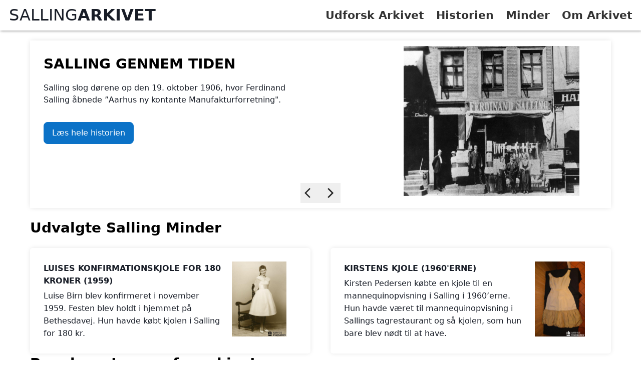

--- FILE ---
content_type: text/html; charset=utf-8
request_url: https://www.sallingarkivet.dk/
body_size: 5216
content:
<!DOCTYPE html>
<html lang="da">

<head>

<!-- head_default.html -->
<title>
  Forside | SallingArkivet
</title>

<meta charset="utf-8">
<meta name="viewport" content="width=device-width, initial-scale=1.0">
<meta name="description" content="Forside">


<link rel="stylesheet" href="https://www.sallingarkivet.dk/static/css/light.css?v=1.3.873">
<link rel="stylesheet" href="https://www.sallingarkivet.dk/static/css/dolphin.css?v=1.3.873">
<link rel="stylesheet" href="https://www.sallingarkivet.dk/static/css/default.css?v=1.3.873">
<link rel="stylesheet" href="https://www.sallingarkivet.dk/static/css/navigation.css?v=1.3.873">
<link rel="stylesheet" href="https://www.sallingarkivet.dk/static/css/record.css?v=1.3.873">
<link rel="stylesheet" href="https://www.sallingarkivet.dk/static/css/footer.css?v=1.3.873">
<link rel="shortcut icon" href="https://www.sallingarkivet.dk/static/assets/favicon.ico?v=1.3.873">

<script type="importmap" nonce="f54a758695c7e1a52d9363f70e53d4d6">
{
    "imports": {
        "/static/js/jsoneditor.min.js": "/static/js/jsoneditor.min.js?v=1.3.873",
        "/static/js/overlay.js": "/static/js/overlay.js?v=1.3.873",
        "/static/js/relations-edit.js": "/static/js/relations-edit.js?v=1.3.873",
        "/static/js/record-orders.js": "/static/js/record-orders.js?v=1.3.873",
        "/static/js/jsoneditor-utils.js": "/static/js/jsoneditor-utils.js?v=1.3.873",
        "/static/js/record-series.js": "/static/js/record-series.js?v=1.3.873",
        "/static/js/bookmarks-user.js": "/static/js/bookmarks-user.js?v=1.3.873",
        "/static/js/table-of-contents.js": "/static/js/table-of-contents.js?v=1.3.873",
        "/static/js/auto-complete-instance.js": "/static/js/auto-complete-instance.js?v=1.3.873",
        "/static/js/local.js": "/static/js/local.js?v=1.3.873",
        "/static/js/js-cookie.js": "/static/js/js-cookie.js?v=1.3.873",
        "/static/js/bookmarks-record.js": "/static/js/bookmarks-record.js?v=1.3.873",
        "/static/js/slideshow.js": "/static/js/slideshow.js?v=1.3.873",
        "/static/js/common-utils.js": "/static/js/common-utils.js?v=1.3.873",
        "/static/js/config.js": "/static/js/config.js?v=1.3.873",
        "/static/js/flash.js": "/static/js/flash.js?v=1.3.873",
        "/static/js/truncate-text.js": "/static/js/truncate-text.js?v=1.3.873",
        "/static/js/record.js": "/static/js/record.js?v=1.3.873",
        "/static/js/auto-complete.js": "/static/js/auto-complete.js?v=1.3.873",
        "/static/js/local-storage-ttl.js": "/static/js/local-storage-ttl.js?v=1.3.873",
        "/static/js/upload.js": "/static/js/upload.js?v=1.3.873",
        "/static/js/main-navigation.js": "/static/js/main-navigation.js?v=1.3.873",
        "/static/js/lit-html.js": "/static/js/lit-html.js?v=1.3.873",
        "/static/js/search.js": "/static/js/search.js?v=1.3.873",
        "/static/js/detect-missing-img.js": "/static/js/detect-missing-img.js?v=1.3.873",
        "/static/js/error.js": "/static/js/error.js?v=1.3.873",
        "/static/js/orders.js": "/static/js/orders.js?v=1.3.873",
        "/static/js/events.js": "/static/js/events.js?v=1.3.873",
        "/static/js/lit-core.min.js": "/static/js/lit-core.min.js?v=1.3.873",
        "/static/js/requests.js": "/static/js/requests.js?v=1.3.873"
    }
}
</script>
<script type="module" nonce="f54a758695c7e1a52d9363f70e53d4d6" >
    import { Flash } from "/static/js/flash.js";
    Flash.clearMessages(); // Clear flash messages on page load
    
    import "/static/js/detect-missing-img.js";
    import "/static/js/main-navigation.js";
    import "/static/js/local.js";
</script>
<link rel="apple-touch-icon" sizes="180x180" href="/static/favicon_io/apple-touch-icon.png?v=1.3.873">
<link rel="icon" type="image/png" sizes="32x32" href="/static/favicon_io/favicon-32x32.png?v=1.3.873">
<link rel="icon" type="image/png" sizes="16x16" href="/static/favicon_io/favicon-16x16.png?v=1.3.873">
<link rel="manifest" href="/static/favicon_io/site.webmanifest?v=1.3.873">
<!--

Add extra stylesheet named extra.css

-->

<!--
<link rel="preconnect" href="https://fonts.googleapis.com">
<link rel="preconnect" href="https://fonts.gstatic.com" crossorigin>
<link href="https://fonts.googleapis.com/css2?family=Inter:ital,opsz,wght@0,14..32,100..900;1,14..32,100..900&display=swap" rel="stylesheet">
-->

<!-- HTML in your document's head -->
<!--
<link rel="preconnect" href="https://rsms.me">
<link rel="stylesheet" href="https://rsms.me/inter/inter.css">
-->

<!-- Privacy-friendly analytics by Plausible -->
<script async src="https://analytics.aarhusstadsarkiv.dk/js/pa-YTq2yi79qHcNy_fjxGNK0.js" nonce="f54a758695c7e1a52d9363f70e53d4d6"></script>
<script nonce="f54a758695c7e1a52d9363f70e53d4d6">
  window.plausible=window.plausible||function(){(plausible.q=plausible.q||[]).push(arguments)},plausible.init=plausible.init||function(i){plausible.o=i||{}};
  plausible.init()
</script><link rel="stylesheet" href="https://www.sallingarkivet.dk/static/css/memories.css?v=1.3.873">
<link rel="stylesheet" href="https://www.sallingarkivet.dk/static/css/stories.css?v=1.3.873">

<link rel="stylesheet"
    href="https://www.sallingarkivet.dk/static/css/search_suggestions.css?v=1.3.873">
<script type="module" nonce="f54a758695c7e1a52d9363f70e53d4d6">

    import { initializeSlider } from '/static/js/search-suggestions.js?v=1.3.873';
    initializeSlider("home");

    import { Slider } from '/static/js/simple-slider.js?v=1.3.873';
    const slider = new Slider('.slideshow', '.stories-first')


</script>

<style>

    .stories-first-portrait img {
        max-height: 300px;
        width: auto;
    }


    .slider-left,
    .slider-right {
        display: flex;
        justify-content: center;
        align-items: center;
        height: 40px;
        width: 40px;
        background-color: var(--background-disabled);
    }

    .slideshow {
        position: relative;
        display: flex;
        flex-direction: column;
        align-items: center;
    }

    .slider-controls {
        position: absolute;
        bottom: 10px;
        left: 50%;
        transform: translateX(-50%);
        display: flex;
        justify-content: center;
        gap: 20px;
    }


    .slider-left,
    .slider-right {
        cursor: pointer;
    }

    .stories-first.active {
        display: flex;
    }

    .stories-first {
        background: var(--search-result-background);
        box-shadow: 0 0 10px rgba(0, 0, 0, 0.1);
        padding: 0.7em;
        display: none;
        flex-direction: row;
        align-items: flex-start;
        min-width: 100%;
        min-height: 335px;
    }

    .container-main>.section-title:first-of-type {
        margin-top: 20px;
    }


    @media (max-width: 768px) {
        .stories-first {
            box-shadow: unset;
            padding: unset;
            flex-direction: column;
        }

        .stories-first-content {
            height: 275px;
        }
    }


    .stories-first-portrait {
        align-items: center;
        width: unset;
        position: relative;
        margin: 0 auto;
    }

    @media (max-width: 992px) {

        .stories-first-portrait {
            text-align: center;
            display: unset;
        }


        .stories-first-content>p {
            width: 100%;
        }
    }

    /* max width of 768px; */
    @media (max-width: 768px) {
        .stories-first-portrait {
            width: 100%;
            margin: 0 auto;
        }
    }

    h3 {
        text-transform: uppercase;
        margin: 20px 0;
    }

    .stories-first-portrait .arrow-left-container,
    .stories-first-portrait .arrow-right-container {
        position: absolute;
        top: 50%;
        transform: translateY(-50%);
    }

    .stories-first-portrait .arrow-left-container {
        left: 0;
    }

    .stories-first-portrait .arrow-right-container {
        right: 0;
    }

    .stories-first-portrait .arrow-left-container,
    .stories-first-portrait .arrow-right-container {
        position: absolute;
        top: 50%;
        transform: translateY(-50%);
        background-color: var(--search-result-background);
        z-index: 10;
        cursor: pointer;
        height: 40px;
        width: 40px;
        display: flex;
        justify-content: center;
        align-items: center;
    }
</style>


    <link rel="stylesheet" href="https://www.sallingarkivet.dk/static/css/local.css?v=1.3.873">
    <link rel="stylesheet" href="https://www.sallingarkivet.dk/static/css/extra.css?v=1.3.873">

</head>

<body class="page-home">


<header class="sticky-top">

    <div class="main-menu-overlay">


        <div class="menu-text-overlay">
            <a href="/search">Udforsk Arkivet</a>
        </div>
        <div class="menu-text-overlay">
            <a href="https://www.sallingarkivet.dk/historier">Historien</a>
        </div>
        <div class="menu-text-overlay">
            <a href="https://www.sallingarkivet.dk/erindringer">Minder</a>
        </div>
        <div class="menu-text-overlay">
            <a href="https://www.sallingarkivet.dk/om-sallingarkivet">Om Arkivet</a>
        </div>
    </div>

    <nav class="container-fluid navigation">
<div class="logo">
    <a href="https://www.sallingarkivet.dk/">
        <!--
        <svg width="400" height="100" xmlns="http://www.w3.org/2000/svg">
            <text x="10" y="50" font-family="Arial, sans-serif" font-size="40" font-weight="bold">SALLING</text>
            <text x="190" y="50" font-family="Arial, sans-serif" font-size="40" font-weight="normal">ARKIVET</text>
        </svg>
        -->
        <div>
            <span class="logo-text-start">SALLING</span>
            <span class="logo-text-end">ARKIVET</span>
        </div>
        
    </a>
</div>
        <div class="navigation-right-group">

            <div class="menu-text">
                <a href="/search">Udforsk Arkivet</a>
            </div>
            <div class="menu-text">
                <a href="https://www.sallingarkivet.dk/historier">Historien</a>
            </div>
            <div class="menu-text">
                <a href="https://www.sallingarkivet.dk/erindringer">Minder</a>
            </div>
            <div class="menu-text">
                <a href="https://www.sallingarkivet.dk/om-sallingarkivet">Om Arkivet</a>
            </div>


            <a id="menu-hamburger" href="#" aria-label="Åbn menu" aria-expanded="false">
                <div class="menu-icon closed">
                    <svg xmlns="http://www.w3.org/2000/svg" fill="currentColor" height="24" viewBox="0 -960 960 960" width="24"><path d="M120-240v-80h720v80H120Zm0-200v-80h720v80H120Zm0-200v-80h720v80H120Z"/></svg>
                </div>
                <div class="menu-icon open" style="display: none">
                    <svg xmlns="http://www.w3.org/2000/svg" fill="currentColor" height="24" viewBox="0 -960 960 960" width="24"><path d="M120-240v-80h520v80H120Zm664-40L584-480l200-200 56 56-144 144 144 144-56 56ZM120-440v-80h400v80H120Zm0-200v-80h520v80H120Z"/></svg>
                </div>
            </a>
        </div>

    </nav>

</header>
    <main class="container-medium">
        <div class="container-main">

<div class="slideshow no-select">

    <div class="stories-first">
        <div class="stories-first-content">
            <h4 class="section-title">SALLING GENNEM TIDEN</h4>
            <p>Salling slog dørene op den 19. oktober 1906, hvor Ferdinand Salling åbnede ”Aarhus ny kontante Manufakturforretning&#34;.</p>
            <p>
                <a href="/historier/salling-gennem-tiden">Læs hele historien</a>
            </p>
        </div>
        
        <div class="stories-first-portrait">
            <a href="/historier/salling-gennem-tiden">
                <img src="/static/assets/historien/01 Salling gennem tiden.jpg" alt="SALLING GENNEM TIDEN">
            </a>
            
        </div>
    </div>
    <div class="stories-first">
        <div class="stories-first-content">
            <h4 class="section-title">FERDINAND SALLING</h4>
            <p>Frederik Ferdinand Salling (1880-1953) kom fra en købmandsfamilie. Hans far, Hans Christian Salling, havde en købmandsbutik i Sjællandsgade, og her voksede Ferdinand Salling op.</p>
            <p>
                <a href="/historier/ferdinand-salling">Læs hele historien</a>
            </p>
        </div>
        
        <div class="stories-first-portrait">
            <a href="/historier/ferdinand-salling">
                <img src="/static/assets/historien/02 Ferdinand Salling.jpg" alt="FERDINAND SALLING">
            </a>
            
        </div>
    </div>
    <div class="stories-first">
        <div class="stories-first-content">
            <h4 class="section-title">STRØGET I AARHUS</h4>
            <p>Strøget har i over 100 år været Aarhus Citys hovedgade. Gaden blev oprettet i 1854, men det var først med åbningen af Skt. Clemens Bro i 1884, at Strøget blev byens førende handelsgade. Gaden har i dag ca. 50.000 daglige gæster.</p>
            <p>
                <a href="/historier/strøget-i-aarhus">Læs hele historien</a>
            </p>
        </div>
        
        <div class="stories-first-portrait">
            <a href="/historier/strøget-i-aarhus">
                <img src="/static/assets/historien/11 Strøget i Aarhus.jpg" alt="STRØGET I AARHUS">
            </a>
            
        </div>
    </div>
    <div class="stories-first">
        <div class="stories-first-content">
            <h4 class="section-title">HERMAN SALLING</h4>
            <p>Købmand Herman Christian Salling levede fra 1919-2006. Han blev født i lejligheden over sin far, Ferdinand Sallings, butik i Søndergade 34.</p>
            <p>
                <a href="/historier/herman-salling">Læs hele historien</a>
            </p>
        </div>
        
        <div class="stories-first-portrait">
            <a href="/historier/herman-salling">
                <img src="/static/assets/historien/03 Herman Salling.jpg" alt="HERMAN SALLING">
            </a>
            
        </div>
    </div>
    <div class="stories-first">
        <div class="stories-first-content">
            <h4 class="section-title">VINDUESUDSTILLINGER</h4>
            <p>I takt med at Salling har vokset sig større, er vinduesudstillingerne blevet vigtigere i Sallings markedsføring. Salling lavede temaudstillinger og gjorde vinduesudstillingerne til en del af butikken.</p>
            <p>
                <a href="/historier/vinduesudstillinger">Læs hele historien</a>
            </p>
        </div>
        
        <div class="stories-first-portrait">
            <a href="/historier/vinduesudstillinger">
                <img src="https://acastorage.blob.core.windows.net/sam-access/000511996/000511996_m.jpg" alt="VINDUESUDSTILLINGER">
            </a>
            
        </div>
    </div>
    <div class="stories-first">
        <div class="stories-first-content">
            <h4 class="section-title">SALLINGS TAGRESTAURANT</h4>
            <p>Sallings tagrestaurant åbnede i marts 1954. Tagrestauranten lå oven på den nuværende Bistro. Restauranten var et sted, hvor kunderne kunne hygge sig under en indkøbstur.</p>
            <p>
                <a href="/historier/sallings-tagrestaurant">Læs hele historien</a>
            </p>
        </div>
        
        <div class="stories-first-portrait">
            <a href="/historier/sallings-tagrestaurant">
                <img src="https://storage.googleapis.com/openaws-access/000144145_m.jpg" alt="SALLINGS TAGRESTAURANT">
            </a>
            
        </div>
    </div>
    <div class="stories-first">
        <div class="stories-first-content">
            <h4 class="section-title">ANSATTE I SALLING</h4>
            <p>De ansatte i Salling har altid været med til at forme kundernes oplevelse.</p>
            <p>
                <a href="/historier/ansatte-i-salling">Læs hele historien</a>
            </p>
        </div>
        
        <div class="stories-first-portrait">
            <a href="/historier/ansatte-i-salling">
                <img src="/static/assets/historien/05 Ansatte i Salling.jpg" alt="ANSATTE I SALLING">
            </a>
            
        </div>
    </div>
    <div class="stories-first">
        <div class="stories-first-content">
            <h4 class="section-title">SALLINGS 50-ÅRS JUBILÆUM</h4>
            <p>Salling havde 50-års jubilæum i 1956. Jubilæet var blevet markeret i ugerne op til med annoncer, hvor alle aarhusianere blev inviteret til fest med gode tilbud.</p>
            <p>
                <a href="/historier/sallings-50-års-jubilæum">Læs hele historien</a>
            </p>
        </div>
        
        <div class="stories-first-portrait">
            <a href="/historier/sallings-50-års-jubilæum">
                <img src="/static/assets/historien/04 Sallings 50-års jubilæum.jpg" alt="SALLINGS 50-ÅRS JUBILÆUM">
            </a>
            
        </div>
    </div>
    <div class="stories-first">
        <div class="stories-first-content">
            <h4 class="section-title">PERSONALET PÅ BANEN</h4>
            <p>Personale i Salling har igennem årene både spillet fodboldkampe indbyrdes mod Salling Aalborg og mod Magasin.</p>
            <p>
                <a href="/historier/personalet-på-banen">Læs hele historien</a>
            </p>
        </div>
        
        <div class="stories-first-portrait">
            <a href="/historier/personalet-på-banen">
                <img src="/static/assets/historien/09 Salling på banen.jpg" alt="PERSONALET PÅ BANEN">
            </a>
            
        </div>
    </div>
    <div class="stories-first">
        <div class="stories-first-content">
            <h4 class="section-title">JUL I SALLING</h4>
            <p>Julen er altid en speciel tid i et stormagasin. Der er julepynt, mange kunder og god stemning. Sådan har det også altid været i Salling, hvor man har forsøgt at gøre noget ekstra ud af julen.</p>
            <p>
                <a href="/historier/jul-i-salling">Læs hele historien</a>
            </p>
        </div>
        
        <div class="stories-first-portrait">
            <a href="/historier/jul-i-salling">
                <img src="/static/assets/historien/07 Jul i Salling.jpg" alt="JUL I SALLING">
            </a>
            
        </div>
    </div>
    <div class="stories-first">
        <div class="stories-first-content">
            <h4 class="section-title">DANSK SUPERMARKED GENNEM TIDEN</h4>
            <p>Dansk Supermarked A/S blev oprettet i 1960 af Herman Salling under navnet Jysk Supermarked. Først i 1964 kom det til at hedde Dansk Supermarked.</p>
            <p>
                <a href="/historier/dansk-supermarked-gennem-tiden">Læs hele historien</a>
            </p>
        </div>
        
        <div class="stories-first-portrait">
            <a href="/historier/dansk-supermarked-gennem-tiden">
                <img src="/static/assets/historien/10 Salling Group gennem tiden.jpg" alt="DANSK SUPERMARKED GENNEM TIDEN">
            </a>
            
        </div>
    </div>
</div>



<h4 class="section-title">Udvalgte Salling Minder</h4>
<div class="memories-all-results">
    <div class="memories-result">
        <a class="memories-result-link" href="/erindringer/luises-konfirmationskjole-for-180-kroner-1959">
            <div class="memories-result-content">
                <div class="memories-result-text">
                    <div class="memories-result-summary">LUISES KONFIRMATIONSKJOLE FOR 180 KRONER (1959)</div>
                    <div>
                        Luise Birn blev konfirmeret i november 1959. Festen blev holdt i hjemmet på Bethesdavej. Hun havde købt kjolen i Salling for 180 kr.
                    </div>
                </div>

                <div class="memories-result-image">
                    <img src="https://storage.googleapis.com/openaws-access/000140427_m.jpg" alt="LUISES KONFIRMATIONSKJOLE FOR 180 KRONER (1959)">
                </div>
            </div>
        </a>
    </div>
    <div class="memories-result">
        <a class="memories-result-link" href="/erindringer/kirstens-kjole-1960erne">
            <div class="memories-result-content">
                <div class="memories-result-text">
                    <div class="memories-result-summary">KIRSTENS KJOLE (1960&#39;ERNE)</div>
                    <div>
                        Kirsten Pedersen købte en kjole til en mannequinopvisning i Salling i 1960’erne. Hun havde været til mannequinopvisning i Sallings tagrestaurant og så kjolen, som hun bare blev nødt til at have.
                    </div>
                </div>

                <div class="memories-result-image">
                    <img src="https://storage.googleapis.com/openaws-access/000140432_m.jpg" alt="KIRSTENS KJOLE (1960&#39;ERNE)">
                </div>
            </div>
        </a>
    </div>
</div>



<h4 class="section-title">Populære temaer fra arkivet</h4>

<div class="horizontal-slider">
    <div class="arrow-left-container no-select">
        <svg class="arrow-left" xmlns="http://www.w3.org/2000/svg" height="24px" viewBox="0 -960 960 960" width="24px"
            fill="#1f1f1f">
            <path d="M400-80 0-480l400-400 71 71-329 329 329 329-71 71Z" />
        </svg>
    </div>

    <div class="image-container">
        <a href="/search?date_from=19000101&amp;date_to=19491231">
            <div class="image-item">
                <img src="https://storage.googleapis.com/openaws-access/000144140_m.jpg" alt="1900- 1950">
                <div class="overlay-text">
                    1900- 1950
                </div>
            </div>
        </a>
        <a href="/search?date_from=19500101&amp;date_to=19591231">
            <div class="image-item">
                <img src="https://storage.googleapis.com/openaws-access/000144213_m.jpg" alt="1950&#39;erne">
                <div class="overlay-text">
                    1950&#39;erne
                </div>
            </div>
        </a>
        <a href="/search?date_from=19600101&amp;date_to=19691231">
            <div class="image-item">
                <img src="https://storage.googleapis.com/openaws-access/000144369_m.jpg" alt="1960&#39;erne">
                <div class="overlay-text">
                    1960&#39;erne
                </div>
            </div>
        </a>
        <a href="/search?date_from=19700101&amp;date_to=19791231">
            <div class="image-item">
                <img src="https://storage.googleapis.com/openaws-access/000140720_m.jpg" alt="1970&#39;erne">
                <div class="overlay-text">
                    1970&#39;erne
                </div>
            </div>
        </a>
        <a href="/search?date_from=19800101&amp;date_to=19891231">
            <div class="image-item">
                <img src="https://acastorage.blob.core.windows.net/sam-access/000512003/000512003_m.jpg" alt="1980&#39;erne">
                <div class="overlay-text">
                    1980&#39;erne
                </div>
            </div>
        </a>
        <a href="/search?date_from=19900101&amp;date_to=19991231">
            <div class="image-item">
                <img src="https://acastorage.blob.core.windows.net/sam-access/000512338/000512338_m.jpg" alt="1990&#39;erne">
                <div class="overlay-text">
                    1990&#39;erne
                </div>
            </div>
        </a>
        <a href="/search?date_from=20000101&amp;date_to=20091231">
            <div class="image-item">
                <img src="https://acastorage.blob.core.windows.net/sam-access/000511890/000511890_m.jpg" alt="2000&#39;erne">
                <div class="overlay-text">
                    2000&#39;erne
                </div>
            </div>
        </a>
        <a href="/search?date_from=20100101&amp;date_to=20191231">
            <div class="image-item">
                <img src="https://acastorage.blob.core.windows.net/sam-access/000511824/000511824_m.jpg" alt="2010&#39;erne">
                <div class="overlay-text">
                    2010&#39;erne
                </div>
            </div>
        </a>
        <a href="/search?date_from=20200101&amp;date_to=20291231">
            <div class="image-item">
                <img src="https://acastorage.blob.core.windows.net/sam-access/000511623/000511623_m.jpg" alt="2020&#39;erne">
                <div class="overlay-text">
                    2020&#39;erne
                </div>
            </div>
        </a>
    </div>
    <div class="arrow-right-container no-select">
        <svg class="arrow-right" xmlns="http://www.w3.org/2000/svg" height="24px" viewBox="0 -960 960 960" width="24px"
            fill="#1f1f1f">
            <path d="m321-80-71-71 329-329-329-329 71-71 400 400L321-80Z" />
        </svg>
    </div>
</div>

        </div>
    </main>

    <footer class="footer">



<!-- new footer -->
<div class="footer-content" id="item-1">
    <div class="footer-logo-right">
        <a href="https://stadsarkiv.aarhus.dk/"><img src="/static/assets/footer_stadsarkiv.png" alt="Besøg Aarhus Stadsarkiv"></a>
    </div>
</div>

<div class="footer-content" id="item-2">
    <ul class="contact-info">
        <li class="heading">aarhus stadsarkiv</li>
        <li>Hack Kampmanns Plads 2</li>
        <li>DOKK1, niveau 2.2</li>
        <li>8000 Aarhus C</li>
        <li>Tlf.: 41856545</li>
        <li>Mail: stadsarkiv@aarhus.dk</li>
        <li>Web: aarhusstadsarkiv.dk</li>
        <li>
            &nbsp;
        </li>

    </ul>
</div>

<div class="footer-content" id="item-3">
    <ul class="reading-room">
        <li class="heading">Politik</li>
        <li><a href="/privatlivspolitik">
            Privatlivspolitik</a>
        </li>
        <li><a href="https://was.digst.dk/sallingarkivet-dk">Tilgængelighedserklæring</a></li>
    </ul>
</div>

<div class="footer-content" id="item-4">
    <div class="footer-logo-right">
        <a href="https://www.sallingfondene.dk/"><img src="/static/assets/footer_salling.png" alt="Besøg Aarhus Stadsarkiv"></a>
    </div>
</div>    </footer>

<div class="flash-messages">
</div> 
</body>

</html>

--- FILE ---
content_type: text/css; charset=utf-8
request_url: https://www.sallingarkivet.dk/static/css/light.css?v=1.3.873
body_size: 517
content:
:root {
  /** 
   * System colors
   */

  --background-body: #fff;
  --background: #efefef;
  --background-alt: #ececec;
  --text-main: #333;
  --text-bright: #000;
  --text-muted: #70777f;
  /* --links: #f00; */
  /* --links: #0091ff; */
  --links: black;
  --focus: #0096bfab;
  --border: #dbdbdb;
  --code: #000;
  --animation-duration: 0.1s;
  --button-base: #d0cfcf;
  --button-hover: #9b9b9b;
  --scrollbar-thumb: color-mod(var(--button-hover) lightness(+6%));
  --scrollbar-thumb-hover: var(--button-hover);
  --form-placeholder: #949494;
  --form-text: #1d1d1d;
  --variable: #39a33c;
  --highlight: #ff0;
  --body-width: 100%;
  --container-width-large: 1400px;
  --container-width-medium: 1200px;
  --container-width-small: 1000px;
  /* In order to control the max width on text */
  --text-max-width: 72ch;
  --svg-color: black;
  --box-shadow: 0 0 2px rgba(0, 0, 0, 0.1);

  /* can not be used in media queries - just to remember the settings */
  --breakpoint-small: 576px;
  --breakpoint-medium: 768px;
  --breakpoint-large: 992px;
  --breakpoint-xlarge: 1200px;

  /**
   * default.css
   */
  --navigation-background: #efefef;  ;
  --navigation-background-rgb: 221, 221, 221;
  --navigation-background-hover: #ffffff22;

  --flash-color: white;
  --flash-success-color: forestgreen;
  --flash-notice-color: #1b1f23;
  --flash-error-color: crimson;

  --main-menu: #333;
  --main-menu-hover: #ffffff22;
  --main-menu-top: 61px;

  /**
   * record.css
   */
  --record-background-sejrs-sedler: rgb(250, 250, 196);
  --record-representation-box-shadow: rgba(0, 0, 0, 0.4);

  --record-header-border: #cacaca;
  --record-title: #2b2b2b;

  --record-prev-next: #333;
  --record-prev-next-active-background: #e0e0e0;
  --record-prev-next-active-border: #c0c0c0;
  --record-prev-next-disabled: #02080f;
  --record-prev-next-disabled-background: #9e9e9e;

  /**
   * search.css
   */
  --search-result-background: white;
  --search-result-border: #e6e6e6;
  --search-result-background-hover: #fafafa;
  --search-link-text: black;

  --background-disabled: #efefef;
  --text-disabled: #111;

  /**
   * footer.css
   */
  --footer-text: #333;
  --footer-heading: #333;

  /**
   * slideshow.css
   */
  --slideshow-background: rgba(0, 0, 0, 0.5);
  --slideshow-background-alt: rgba(0, 0, 0, 0.8);
  --slideshow-text: white;

  /**
   * overlay.css
   */
  --overlay-background: white;
}

--- FILE ---
content_type: text/css; charset=utf-8
request_url: https://www.sallingarkivet.dk/static/css/dolphin.css?v=1.3.873
body_size: 1202
content:
*, *::before, *::after {
    box-sizing: border-box;
}

html {
    font-size: 16px;
    -webkit-text-size-adjust: 100%;
}

/**
 * kind of like a css reset
 * Makes a random page look a bit better
 */
body {
    font-family: system-ui, -apple-system, BlinkMacSystemFont, 'Segoe UI', 'Roboto', 'Oxygen', 'Ubuntu', 'Cantarell', 'Fira Sans', 'Droid Sans', 'Helvetica Neue', 'Segoe UI Emoji', 'Apple Color Emoji', 'Noto Color Emoji', sans-serif;
    line-height: 1.6;
    max-width: var(--body-width);
    margin: 0px auto;
    color: var(--text-main);
    background: var(--background-body);
    min-height: 100vh; 
    display:flex; 
    flex-direction:column;
    overflow: scroll;
    /* This rule prevents sticky inside a flex container from working */
    /* overflow-x: hidden; */  
}

/**
   * Typography
   */
h1 {
    font-size: 2.0rem;
    margin-top: 0;
}

h1,
h2,
h3,
h4,
h5,
h6 {
    margin-bottom: 12px;
    margin-top: 6px;
}

h1,
h2,
h3,
h4,
h5,
h6,
strong {
    color: var(--text-bright);
}

h1,
h2,
h3,
h4,
h5,
h6,
b,
strong,
th {
    font-weight: 600;
}

q::before {
    content: none;
}

q::after {
    content: none;
}

blockquote,
q {
    border-left: 4px solid var(--focus);
    margin: 1.5em 0;
    padding: 0.5em 1em;
    font-style: italic;
}

blockquote>footer {
    font-style: normal;
    border: 0;
}

blockquote cite {
    font-style: normal;
}

/**
   * Forms
   */

button,
select,
input[type='submit'],
input[type='reset'],
input[type='button'],
input[type='checkbox'],
input[type='range'],
input[type='radio'] {
    cursor: pointer;
}

input,
select {
    display: block;
}

[type='checkbox'],
[type='radio'] {
    display: initial;
}

input,
button,
textarea,
select {
    color: var(--form-text);
    background-color: var(--background);
    margin-right: 6px;
    margin-bottom: 6px;
    padding: 10px;
    border: none;
    border-radius: 6px;
    outline: none;
    font-family: inherit;
    font-size: inherit;
}

button,
input[type='submit'],
input[type='reset'],
input[type='button'] {
    background-color: var(--button-base);
    padding-right: 30px;
    padding-left: 30px;
}

button:hover,
input[type='submit']:hover,
input[type='reset']:hover,
input[type='button']:hover {
    background: var(--button-hover);
}

input[type='color'] {
    min-height: 2rem;
    padding: 8px;
    cursor: pointer;
}

input[type='checkbox'],
input[type='radio'] {
    height: 1em;
    width: 1em;
}

input[type='radio'] {
    border-radius: 100%;
}

input {
    vertical-align: top;
}

label {
    vertical-align: middle;
    margin-bottom: 4px;
    display: inline-block;
}

input[type='range'],
select,
button,
textarea {
    display: block;
    margin-right: 0;
    resize: vertical;
}

textarea:not([cols]) {
    width: 100%;
}

textarea:not([rows]) {
    min-height: 40px;
    height: 140px;
}

select {
}

select::-ms-expand {
    display: none;
}

select[multiple] {
    padding-right: 10px;
    background-image: none;
    overflow-y: auto;
}

input:focus,
select:focus,
button:focus,
textarea:focus {
    box-shadow: 0 0 0 2px var(--focus);
}

input[type='checkbox']:active,
input[type='radio']:active,
input[type='submit']:active,
input[type='reset']:active,
input[type='button']:active,
input[type='range']:active,
button:active {
    transform: translateY(2px);
}

input:disabled,
select:disabled,
button:disabled,
textarea:disabled {
    cursor: not-allowed;
}

::placeholder {
    color: var(--form-placeholder);
}

fieldset {
    border: 1px var(--border) solid;
    border-radius: 6px;
    margin: 0;
    margin-bottom: 12px;
    padding: 10px;
}

legend {
    font-weight: 600;
}

/**
    * Links
    */
a {
    text-decoration: none;
    color: var(--links);
}

a:hover {
    text-decoration: underline;
}

/**
   * Code
   */
code,
samp,
time {
    background: var(--background);
    color: var(--code);
    padding: 2.5px 5px;
    border-radius: 6px;
}

pre>code {
    padding: 10px;
    display: block;
    overflow-x: auto;
    white-space: pre-wrap;
    overflow-x: auto;
}

var {
    color: var(--variable);
    font-style: normal;
    font-family: monospace;
}

kbd {
    background: var(--background);
    border: 1px solid var(--border);
    border-radius: 2px;
    color: var(--text-main);
    padding: 2px 4px 2px 4px;
}

/**
   * Tables, Video
   */
img,
video {
    max-width: 100%;
    height: auto;
}

hr {
    border: none;
    border-top: 1px solid var(--border);
}

table {
    border-collapse: collapse;
    margin-bottom: 10px;
    width: 100%;
    table-layout: fixed;
}

table caption {
    text-align: left;
}

td,
th {
    padding: 6px;
    text-align: left;
    vertical-align: top;
    word-wrap: break-word;
}

thead {
    border-bottom: 1px solid var(--border);
}

tfoot {
    border-top: 1px solid var(--border);
}

tbody tr:nth-child(even) {
    background-color: var(--background);
}

tbody tr:nth-child(even) button {
    background-color: var(--background-alt);
}

tbody tr:nth-child(even) button:hover {
    background-color: var(--background-body);
}

footer {
    padding-top: 10px;
    color: var(--text-muted);
}

body>footer {
    margin-top: 40px;
}

--- FILE ---
content_type: text/css; charset=utf-8
request_url: https://www.sallingarkivet.dk/static/css/default.css?v=1.3.873
body_size: 845
content:
h1,
h2,
h3,
h4,
h5,
h6 {
    scroll-margin-top: var(--main-menu-top);
}

/** 
 * The main title of a page
 */
 .main-title {
    text-transform: uppercase;
}


/**
 * flash messages
 */
.flash-messages {
    bottom: 0px;
    position: fixed;
    width: 100%;
    z-index: 1000;
    display: flex;
    flex-direction: column;

}

.flash {
    padding: 25px;
    opacity: 0;
    cursor: pointer;
    margin: 2px 0;
    animation: fadeIn 1s ease-in forwards;
}

@keyframes fadeIn {
    from {
        opacity: 0.5;
    }
    to {
        opacity: 0.9;
    }
}

.flash-success {
    background-color: var(--flash-success-color);
    color: var(--flash-color);
}

.flash-error {
    background-color: var(--flash-error-color);
    color: var(--flash-color);
}

.flash-notice {
    background-color: var(--flash-notice-color);
    color: var(--flash-color);
}


/**
 * Container-fluid but with no padding
 * Used for main menu
 */
.container-fluid {
    margin: 0 auto;
    min-width: 100%;
}

/**
 * used for the main menu top bar
 */
.sticky-top {
    position: sticky;
    top: 0;
    z-index: 100;
}

/**
 * a set of containers with 
 * - different widths
 * - padding on top and bottom
 * - width is set by css variables
 * - centered 
 */
.container-small {
    padding: 20px 0px;
    max-width: 100%;
    width: var(--container-width-small);
    display: flex;
    margin: 0 auto;
}

.container-medium {
    padding: 20px 0px;
    max-width: 100%;
    width: var(--container-width-medium);
    display: flex;
    margin: 0 auto;
}

.container-large {
    padding: 20px 0px;
    max-width: 100%;
    width: var(--container-width-large);
    display: flex;
    margin: 0 auto;
}

/**
 * Same as above container
 * - full width 
 */
.container-max {
    padding: 20px 0px;
    max-width: 100%;
    display: flex;
    width: 100%;
    margin: 0 auto;
}

/**
 * Should be used for the main content
 * margin on the sides
 */
.container-main {
    width: 100%;
    margin: 0 20px;
}

.container-left {
    min-width: 350px;
    margin-left: 20px;
}

@media (max-width: 992px) {
    .container-left {
        display: none;
    }
}

/**
 * main content facets is hidden by default
 * js will show it if needed
 */
.container-main-facets {
    display: none;
}

.sticky-left {
    position: sticky;
    top: var(--main-menu-top);
    align-self: flex-start;
    max-height: 100vh;
    overflow-y: auto;
}

.action-links {
    display: flex;
    gap: 10px;
    padding: 7px 0;
    flex-wrap: wrap;
}

.action-links>span {
    padding: 4px;
}

.action-links>a {
    background-color: var(--navigation-background);
    color: var(--main-menu);
    text-decoration: none;
    padding: 5px 10px;
    border-radius: 5px;
    transition: background-color 0.3s;
    white-space: nowrap;
    height: 100%;
}

.action-links>a:hover {
    background-color: rgba(var(--navigation-background-rgb), 0.75);
}

.action-links>.disabled {
    padding: 5px 10px;
    background-color: var(--background-disabled);
    color: var(--text-disabled);
    border-radius: 5px;
    pointer-events: none;
}

/** 
 * The .active link is current the same as .disabled
 */
.action-links>.active {
    background-color: rgba(var(--navigation-background-rgb), 0.75);
}

.action-link {
    background-color: var(--navigation-background);
    color: var(--main-menu);
    text-decoration: none;
    padding: 5px 10px;
    border-radius: 5px;
    transition: background-color 0.3s;
    white-space: nowrap;
    height: 100%;
}

.action-link:hover {
    background-color: rgba(var(--navigation-background-rgb), 0.75);
    text-decoration: none;
}

/**
 * The disabled attribute is used to disable the link
 */
.action-links>a[disabled] {
    background-color: var(--background-disabled);
    color: var(--text-disabled);
    border-radius: 5px;
    cursor: not-allowed;
    opacity: .5;
}

.sub-menu a {
    padding: 5px;
    background-color: var(--navigation-background);
    border-radius: 5px;
    text-decoration: none;
    color: var(--main-menu);
}

.sub-menu a:hover {
    background-color: rgba(var(--navigation-background-rgb), 0.75);
    color: var(--main-menu);
}

.sub-menu a.active {
    background-color: rgba(var(--navigation-background-rgb), 0.75);
    color: var(--main-menu); 
}


.loadingspinner {
    margin-top: 10px;
    pointer-events: none;
    width: 1.5em;
    height: 1.5em;
    border: 0.4em solid transparent;
    border-color: var(--focus);
    border-top-color: var(--selection);
    border-radius: 50%;
    animation: loadingspin 1s linear infinite;
    position: fixed;
    top: 50%;
    left: calc(50% - 12px)
}

@keyframes loadingspin {
    100% {
        transform: rotate(360deg)
    }
}

.hidden {
    visibility: hidden;
}

summary {
    cursor: pointer;
}

main {
    flex: 1;
}

--- FILE ---
content_type: text/css; charset=utf-8
request_url: https://www.sallingarkivet.dk/static/css/navigation.css?v=1.3.873
body_size: 341
content:
.navigation {
    display: flex;
    justify-content: space-between;
    background-color: var(--navigation-background);
    height: var(--main-menu-top);
    align-items: stretch;
}

.logo {
    margin-left: 10px;
    display: flex;
    align-items: end;
}

.navigation-right-group {
    display: flex;
    align-items: center;
    gap: 10px;
}

.navigation-right-group a {
    padding: 5px;
}

/**
 * The main menu is hidden by default
 * When the hamburger menu is clicked, the main menu is shown
 */
.main-menu-overlay {
    display: none;
    position: absolute;
    top: calc(var(--main-menu-top) + 2px);
    right: 0px;
    background-color: rgba(var(--navigation-background-rgb), 0.975);
    padding: 10px;
    font-size: 0.9rem;
    min-width: 175px;
    max-height: 80vh;
    overflow-y: auto;
    scrollbar-width: none;
    z-index: 110;
}

.main-menu-overlay::-webkit-scrollbar {
    width: 0px;
}

/** 
 When device is smaller than 576px the width should be 100%
 */
@media (max-width: 576px) {
    .main-menu-overlay {
        width: 100%;
    }
}

.main-menu-overlay h3,
.main-menu-overlay a {
    display: flex;
    color: var(--main-menu);
    font-size: 1.2rem;
    font-weight: 600;
    text-decoration: none;
    border-radius: 6px;
    padding: 8px;
    transition: background-color 0.2s ease-in-out;
    text-transform: uppercase;
}

.main-menu-overlay a {
    font-size: 0.9rem;
}

.main-menu-overlay a:hover {
    background-color: var(--main-menu-hover);
}

.main-menu-overlay h3 {
    font-size: 0.9rem;
    padding: 0;
    color: var(--text-main);
}

.main-menu-overlay.active {
    display: block;
}

/**
 * main menu icons
 */
.menu-icon svg {
    color: var(--main-menu);
    fill: var(--main-menu);
    height: 40px;
    width: 40px;
}



.menu-icon {
    padding: 0 5px;
}


.menu-icon:hover {
    color: var(--main-menu-hover);
}

/**
 * main-menu menu-text
 */
.menu-text a {
    display: flex;
    color: var(--main-menu);
    font-size: 1.2rem;
    font-weight: 600;
    text-decoration: none;
    border-radius: 6px;
    padding: 8px;
    margin: 4px;
    transition: background-color 0.2s ease-in-out;
    text-transform: uppercase;
}

.menu-text a:hover {
    background-color: var(--main-menu-hover);
}

.menu-text {
    display: flex;
    flex-direction: row;
}

 .menu-text-overlay {
    display: none;
}

@media (max-width: 768px) {
    .navigation-right-group .menu-text {
        display: none;
    }

    .menu-text-overlay {
        display: block;
    }
}

--- FILE ---
content_type: text/css; charset=utf-8
request_url: https://www.sallingarkivet.dk/static/css/record.css?v=1.3.873
body_size: 601
content:
/**
 * record is included on all pages, because in some sense almost very page shows a record.
 */
.record-section {
    display: flex;
    flex-direction: row;
    gap: 20px;
    margin: 20px 0;
}

.record-representation {
    flex: 1;
}


@media (max-width: 768px) {
    .record-section {
        flex-direction: column;
    }
}

.record-representation img {
    box-shadow: 5px 5px 10px var(--record-representation-box-shadow);
    text-align: center;
}

.record-main {
    flex: 1;
}

.record-header {
    border-bottom: 1px solid var(--record-header-border);
    padding-bottom: 0.2rem;
    width: 100%;
    font-size: 1.5rem;
    text-transform: uppercase;
}

.record-icon {
    text-align: center;
}

.record-icon svg {
    width: 200px;
    height: 200px;
    color: var(--svg-color);
    stroke-width: 1;
}

.record-icon-label {
    text-align: center;
}

.record-image {
    cursor: pointer;
}

.record-content {
    display: flex;
    gap: 10px;
    margin-bottom: 1rem;
}

.record-content>.label {
    text-transform: uppercase;
    flex-shrink: 0;
    word-wrap: break-word;
    width: 15em;
    font-weight: 500;
}

@media (max-width: 576px) {
    .record-content {
        flex-direction: column;
        gap: unset;

    }

    .record-content>.label {
        width: 100%;
    }
}

.record-content>.content>p {
    margin: 0;
    word-break: break-word;
    min-width: 100%;
    max-width: var(--text-max-width);
    margin-bottom: 0.25rem;

}

.record-content>.content>p.spacing {
    margin-bottom: 5px;
}

.record-content>.content>p.spacing:last-child {
    margin-bottom: 0px;
}

.record-sejrs-sedler {
    white-space: pre-line;
    font-family: courier;
    padding: 1.5em;
    background-color: var(--record-background-sejrs-sedler);
    border-radius: 5px;
    box-shadow: 5px 5px 10px var(--record-representation-box-shadow);
}

.record-title {
    font-style: italic;
    margin-bottom: 1.5rem;
    color: var(--record-title);
}

.record-pagination {
    display: flex;
    justify-content: center;
    align-items: center;
    padding: 10px;
}

@media (max-width: 992px) {
    .record-pagination {
        justify-content: center;
    }
}


.record-prev-next {
    display: flex;
    gap: 10px;
}

.record-search-link,
.record-pages-info {
    font-size: 1.0em;
    margin-right: 20px;
}

@media screen and (max-width: 568px) {
    .record-pages-info {
        margin-right: 10px;
    }

    .record-search-link {
        display: none;
    }
}

.record-prev-next > a,
.record-prev-next > span {
    display: inline-block;
    padding: 5px 15px;
    border: 1px solid var(--border);
    border-radius: 3px;
    font-size: 1.2em;
    text-align: center;
    text-decoration: none;
    color: var(--record-prev-next);
    transition: background-color 0.3s ease;
}

.record-prev-next > a:hover, .record-prev-next > a.active {
    background-color: var(--record-prev-next-active-background);
    border-color: var(--record-prev-next-active-border);
}

.record-prev-next > span.disabled {
    color: var(--record-prev-next-disabled);
    cursor: not-allowed;
    background-color: var(--record-prev-next-disabled-background);
}

.record-prev-next > a,
.record-prev-next > span {
    min-width: 40px;
}

.action-links a.delete-order {
    background-color: var(--flash-error-color);
}

--- FILE ---
content_type: text/css; charset=utf-8
request_url: https://www.sallingarkivet.dk/static/css/footer.css?v=1.3.873
body_size: 182
content:
/**
 * footer styling in 4 sections
 */

.footer {
    display: flex;
    justify-content: space-between;
    align-items: baseline;
    background-color: var(--navigation-background);
    padding: 20px 8%;
    flex-wrap: wrap;
    max-width: 100%;
}

.footer-content {
    color: var(--footer-text);
    flex: 1;
    text-align: center;
    padding: 2em;
}

#item-1 {
    order: 1;
}

#item-2 {
    order: 2;
}

#item-3 {
    order: 3;
}

#item-4 {
    order: 4;
}

footer a {
    color: var(--footer-text);
    text-decoration: underline;
    margin: 0 5px;
    text-align: left;
}

footer a:hover {
    text-decoration: underline;
}

footer .left,
footer .right {
    display: inline-block;
}

footer .left {
    width: 50%;
    text-align: left;
}

footer .right {
    width: 50%;
    text-align: right;
}

footer ul {
    text-align: left;
    list-style-type: none;
    padding: 0;
    margin: 0;
}

footer ul li {
    max-width: 90%;
}

footer li>a {
    padding: 0;
    margin: 0;
}

footer li.heading {
    font-weight: bold;
    text-transform: uppercase;
    margin-bottom: 10px;
    border-bottom: 1px solid var(--footer-heading);
}

footer img {
    display: block;
    margin: 0 auto;
    max-width: 80%;
    height: auto;
    max-height: 58px;
    padding: 2em;
    box-sizing: content-box;
}


@media (max-width: 768px) {
    .footer {
        padding: 10px 2%;
    }
    .footer-content {
        max-width: 100%;
    }
}

@media(max-width: 1400px) {
    footer {
        padding: 20px 0%;
    }
}

@media (max-width: 1200px) {
    .footer-content {
        flex: 50%;
    }

    #item-1 {
        order: 3;
    }

    #item-2 {
        order: 1;
    }

    #item-3 {
        order: 2;
    }

    #item-4 {
        order: 4;
    }

    footer img {
        margin: 0;
        padding: unset;
    }
}

@media (max-width: 576px) {
    .footer-content {
        flex: 100%;
        padding: 1em;
    }

    footer img {
        display: unset;
    }
}

footer p {
    margin: 0;
    padding-left: 0;
}


--- FILE ---
content_type: text/css; charset=utf-8
request_url: https://www.sallingarkivet.dk/static/css/memories.css?v=1.3.873
body_size: 122
content:
.memories-all-results {
    display: grid;
    grid-template-columns: repeat(2, 1fr);
    grid-gap: 40px;
    max-width: 100%;
    margin: 0 auto;
    margin-top: 20px;
}

@media (max-width: 992px) {
    .memories-all-results {
        grid-template-columns: 1fr;
    }
}

/** single result of all the results */
.memories-result {
    border-radius: 5px;
    background: var(--search-result-background);
    box-shadow: 0 0 10px rgba(0, 0, 0, 0.1);
}

.memories-result:hover {
    background-color: var(--search-result-background-hover);
}

.memories-result-link {
    display: block;
    text-decoration: none;
    color: var(--text);
}

.memories-result-link:hover {
    text-decoration: none;
}

.memories-result-content {
    display: flex;
    align-items: center;
    gap: 15px;
    padding: 0.7em;
}

.memories-result-text {
    flex: 1;
    text-align: left;
}

.memories-result-image img {
    width: 150px;
    height: 150px;
    object-fit: contain;
    border-radius: 5px;
    background-color: var(--background);
}

.memories-result-summary {
    font-weight: bold;
    margin-bottom: 5px;
}

@media (max-width: 768px) {
    .memories-all-results {
        grid-template-columns: 1fr;
    }

    .memories-result {
        border-radius: unset;
        box-shadow: unset;
    }

    .memories-result-content {
        padding: unset;
    }
}


--- FILE ---
content_type: text/css; charset=utf-8
request_url: https://www.sallingarkivet.dk/static/css/stories.css?v=1.3.873
body_size: 104
content:
.stories-first {
    display: flex;
    align-items: center;
    gap: 20px;
}

.stories-first-content {
    width: 60%;
}
.stories-first-portrait {
    width: 40%;
}

/** change to columns when width is 992px */
@media (max-width: 992px) {
    .stories-first {
        flex-direction: column;
    }
    .stories-first-content {
        width: 100%;
    }
    .stories-first-portrait {
        display: none;
    }
} 

.stories-all-results {
    display: grid;
    grid-template-columns: repeat(4, 1fr);
    grid-gap: 20px;
    max-width: 100%;
    margin: 0 auto;
    margin-top: 20px;
}

@media (max-width: 1200px) {
    .stories-all-results {
        grid-template-columns: repeat(3, 1fr);
    }
}

@media (max-width: 992px) {
    .stories-all-results {
        grid-template-columns: repeat(2, 1fr);
    }
}

@media (max-width: 576px) {
    .stories-all-results {
        grid-template-columns: 1fr;
    }
}

.stories-result {
    border-radius: 5px;
    break-inside: avoid;
    margin-bottom: 20px;
    background: var(--search-result-background);
    box-shadow: 0 0 10px rgba(0, 0, 0, 0.1);
    padding: 0.7em;
}

.stories-result:hover {
    background-color: var(--search-result-background-hover);
}

.stories-link {
    display: flex;
    flex-direction: column;
    text-align: center;
}

a.stories-link {
    text-decoration: none;
    color: var(--text);
    font-size: 0.9rem;
}

.stories-portrait img {
    width: 100%;
    height: auto;
    aspect-ratio: 1 / 1;
    object-fit: contain;
}

.stories-summary {
    flex-grow: 1;
    font-weight: bold;
}

--- FILE ---
content_type: text/css; charset=utf-8
request_url: https://www.sallingarkivet.dk/static/css/search_suggestions.css?v=1.3.873
body_size: 222
content:
.image-container {
    display: flex;
    overflow-x: auto;
    gap: 10px;
    padding: 10px;
    /* touch-action: none; */
    user-select: none;
    padding: 10px 0;
    visibility: hidden;
}

.image-container::-webkit-scrollbar {
    display: none;
}

.image-item {
    position: relative;
    flex-shrink: 0;
    width: 250px;
    height: 150px;
}

.image-item img {
    width: 100%;
    height: 100%;
    object-fit: cover;
}

.overlay-text {
    position: absolute;
    bottom: 0;
    color: white;
    font-size: 20px;
    font-weight: bold;
    text-shadow: 2px 2px 4px rgba(0, 0, 0, 0.5);
    background-color: rgba(255, 255, 255, 0.5);
    padding-left: 10px;
    width: 100%;
    cursor: pointer;
}

.overlay-text a {
    color: white;
    text-decoration: none;
}

.horizontal-slider {
    position: relative;
    /* Ensure the slider is positioned relative */
    width: 100%;
    /* Adjust as needed */
}

.horizontal-slider .arrow-left-container,
.horizontal-slider .arrow-right-container {
    position: absolute;
    top: 50%;
    transform: translateY(-50%);
    background-color: var(--search-result-background);
    z-index: 10;
    cursor: pointer;
    height: 40px;
    width: 40px;
    display: flex;
    justify-content: center;
    align-items: center;
}

.horizontal-slider .arrow-left-container {
    left: 0px;
}

.horizontal-slider .arrow-right-container {
    right: 0px;
}

.arrow-right-container.disabled, .arrow-left-container.disabled {
    background-color: var(--background-disabled);
    cursor: not-allowed;
} 

/* hide arrow container when screen is less than 768px */
@media (max-width: 768px) {
    /*
    .horizontal-slider .arrow-left-container,
    .horizontal-slider .arrow-right-container {
        display: none;
    }*/

    .image-item {
        width: 150px;
    }
    
    .overlay-text {
        font-size: 16px;
    }

}


--- FILE ---
content_type: text/css; charset=utf-8
request_url: https://www.sallingarkivet.dk/static/css/local.css?v=1.3.873
body_size: 665
content:
/** salling local css */

/** only display #menu-hamburger menu devices where max-width is 768px */
#menu-hamburger {
    display: none;
}

@media (max-width: 768px) {
    #menu-hamburger {
        display: block;
    }
}

@media (min-width: 769px) {
    .main-menu-overlay {
        /** 
         * This is the absolute simplest way to hide the overlay menu on desktop
         * without changing the html structure or adding javascript.
        */
        display: none !important;
    }
}

.page-about .container-medium,
.page-cookies .container-medium {
    width: 700px;
    max-width: 100%;
}

.page-records-search .record_content_collectors,
.page-records-search .record_content_collection {
    display: none;
}

.page-records-view .record-section:nth-of-type(2) {
    flex-direction: row-reverse;
}

@media (max-width: 768px) {
    .page-records-view .record-section:nth-of-type(2) {
        flex-direction: column;
    }
}

.container-max {
    max-width: 1200px;
    padding-top: 20px;
    padding: unset;
}

.container-main {
    padding: 0 20px;
    margin: unset;
    display: flex;
    flex-direction: column;
    gap: 0.5em;
}

.container-left {
    display: none;
}


.facets-toggle-container {
    display: block;
}

.record-content .content {
    max-width: var(--text-max-width);
}

.logo-text-end {
    font-weight: bold;
}

.navigation {
    align-items: center;
    box-shadow: 1px 1px 5px var(--record-representation-box-shadow);
}

.logo a {
    font-size: 2em;
    text-decoration: none;
}

.logo > a > div {
    display: flex;
}

@media (max-width: 1024px) {
    .logo a {
        font-size: 1.5em;
    }
}


.menu-text a,
.main-menu-overlay a {
    text-transform: unset;
    font-size: 1.4em;
}

@media (max-width: 1024px) {
    .menu-text a {
        font-size: 1.0em;
    }
}

.page-records-search-grid .search-portrait-gallery img {
    width: 100%;
    height: 100%;
    aspect-ratio: 1 / 1;
    object-fit: cover;
}

.page-records-search-grid .search-summary-gallery {
    font-size: 1.4em;
    font-weight: bold;
    overflow: hidden;
    text-overflow: ellipsis;
    max-height: 1.6em;
    text-align: left;
}

.search-result-date-gallery {
    text-align: left;
    font-size: 1.0em;
}

.search-results {
    max-width: unset;
}

.facets-toggle-container {
    display: none;
}

.search-option {
    margin-right: unset;
    /* margin-left: 10px; */
}

.search-options {
    gap: 10px;
}

@media (max-width: 890px) {
    #q {
        width: 100%;
    }

    .container-search-form {
        width: 100%;
    }

    .container-search-form #submit {
        display: none;
    }
}

.search-form {
    gap: 15px;
}

.container-main-facets {
    display: none !important;
}

.footer {
    background-color: #F2F2F2;
}

/* media max width 1024px. Set padding: 20px 20px; */
@media (max-width: 1200px) {

    .footer {
        padding: unset;
    }


    .footer-content {
        padding: 20px;
    }
}

body>footer {
    margin-top: 0px;
}

.main-title {
    text-transform: uppercase;
    margin-top: 25px;
}

/*
.search-thumbnail img {
    min-width: 240px;
    height: 240px;
    width: 240px;
    object-fit: contain;
}*/

.search-thumbnail img {
    /* min-width: 240px; */
    /* height: 240px; */
    /* width: 240px; */
    /* max-height: 120px; */
    object-fit: contain;
}


.no-select {
    user-select: none;  
    -webkit-user-select: none; 
    -ms-user-select: none;
  }



--- FILE ---
content_type: text/css; charset=utf-8
request_url: https://www.sallingarkivet.dk/static/css/extra.css?v=1.3.873
body_size: 2561
content:
html {
    font-size: 16px;
    -webkit-text-size-adjust: 100%;
}




h1 {
    font-weight: 600;
    margin-top: 0;
    font-size: var(--text-size-5xl);
    letter-spacing: var(--letter-spacing-5xl);
    line-height: var(--line-height-5xl);

}

h2 {
    font-weight: 600;
    font-size: var(--text-size-4xl);
    letter-spacing: var(--letter-spacing-4xl);
    line-height: var(--line-height-4xl);
}

h3 {
    font-weight: 600;
    font-size: var(--text-size-3xl);
    letter-spacing: var(--letter-spacing-3xl);
    line-height: var(--line-height-3xl);
}

h4 {
    font-weight: 600;
    font-size: var(--text-size-2xl);
    letter-spacing: var(--letter-spacing-2xl);
    line-height: var(--line-height-2xl);
}

h5 {
    font-weight: 600;
    font-size: var(--text-size-xl);
    letter-spacing: var(--letter-spacing-xl);
    line-height: var(--line-height-xl)
}

h6 {
    font-weight: 600;
    font-size: var(--text-size-lg);
    letter-spacing: var(--letter-spacing-lg);
    line-height: var(--line-height-lg);
}


p {
    font-size: var(--text-size-md);
    line-height: var(--line-height-md);
    letter-spacing: var(--letter-spacing-md);
    font-weight: 400;
}

a {
    color: var(--text-colors-link-primary);
    font-weight: 500;
}

.text-caption .text-small,
.story-image-container>p {
    font-weight: 500;
    font-size: var(--text-size-sm);
    letter-spacing: var(--letter-spacing-sm);
    line-height: var(--line-height-sm);
}

small {
    font-weight: 400;
    font-size: var(--text-size-xs);
    letter-spacing: var(--letter-spacing-xs);
    line-height: var(--line-height-xs);
}

h1,
h2,
h3,
h4,
h5,
h6 {
    margin-top: unset;
    margin-bottom: unset;
}



:root {

    /* * primitives */

    /* * font sizes */

    --text-size-xs: 0.625rem;
    --text-size-sm: 0.8125rem;
    --text-size-md: 1rem;
    --text-size-lg: 1.25rem;
    --text-size-xl: 1.5rem;
    --text-size-2xl: 1.75rem;
    --text-size-3xl: 2rem;
    --text-size-4xl: 2.25rem;
    --text-size-5xl: 2.75rem;

    --line-height-xs: 20px;
    --line-height-sm: 20px;
    --line-height-md: 24px;
    --line-height-lg: 28px;
    --line-height-xl: 32px;
    --line-height-2xl: 40px;
    --line-height-3xl: 48px;
    --line-height-4xl: 60px;
    --line-height-5xl: 72px;

    --letter-spacing-xs: 7.4%;
    --letter-spacing-sm: 5%;
    --letter-spacing-md: 3.5%;
    --letter-spacing-lg: 2.2%;
    --letter-spacing-xl: 1.16%;
    --letter-spacing-2xl: 0.25%;
    --letter-spacing-3xl: -0.4%;
    --letter-spacing-4xl: -0.96%;
    --letter-spacing-5xl: -1.37%;



    /* * color primitives */

    --color-white: #FFFFFF;
    --color-gray-alternate: #f9f9f9;
    --color-gray-50: #FDFDFD;
    --color-gray-100: #F5F5F5;
    --color-gray-200: #E9EAEB;
    --color-gray-300: #D5D7DA;
    --color-gray-500: #717680;
    --color-gray-700: #414651;
    --color-gray-800: #252B37;
    --color-gray-900: #181D27;

    --color-brand-color-50: #e7f3fe;
    --color-brand-color-100: #cfe8fc;
    --color-brand-color-200: #a3d3fa;
    --color-brand-color-300: #73bcf8;
    --color-brand-color-400: #42a5f5;
    --color-brand-color-500: #128df2;
    --color-brand-color-600: #0b72c7;
    --color-brand-color-700: #085696;
    --color-brand-color-800: #053861;
    --color-brand-color-900: #031c30;
    --color-brand-color-950: #010e18;
















    /* * Tokens */

    --background-bg-primary: var(--color-white);
    --background-bg-secondary: var(--color-gray-alternate);
    --background-bg-tertiary: var(--color-gray-50);
    --background-bg-brand-solid: var(--color-brand-color-600);
    --background-bg-brand-solid-hover: var(--color-brand-color-700);
    --background-bg-brand-secondary: var(--color-brand-color-50);
    --background-bg-brand-secondary-hover: var(--color-brand-color-100);
    --background-bg-brand-secondary-disabled: var(--color-brand-color-25);



    --text-colors-text-primary: var(--color-gray-900);
    --text-colors-text-secondary: var(--color-gray-700);
    --text-colors-text-tertiary: var(--color-gray-800);
    --text-colors-text-quartenary: var(--color-gray-300);
    --text-colors-text-primary-on-brand: var(--color-white);
    --text-colors-text-placeholder: var(--color-gray-500);
    --text-colors-brand-primary: var(--color-brand-color-700);
    --text-colors-brand-primary-hover: var(--color-brand-color-800);
    --text-colors-link-primary: var(--color-brand-color-500);

    --border-border-primary: var(--color-gray-300);
    --border-border-brand-solid: var(--color-brand-color-600);
    --border-border-brand-solid-active: var(--color-brand-color-300);
    --border-border-brand-solid-secondary: var(--color-brand-color-50);
    --border-border-brand-solid-secondary-hover: var(--color-brand-color-100) --svg-colors-brand-primary: var(--color-brand-color-700);

    /* * application */

    --background-body: var(--background-bg-primary);
    --background-secondary: var(--background-bg-secondary);
    --background-alt: var(--background-bg-tertiary);
    --text-main: var(--text-colors-text-primary);
    --text-bright: #000;
    --text-muted: var(--text-colors-text-secondary);
    /*
    --links: var(--color-brand-color-700); 
    */

    --border: var(--border-border-primary);
    --code: #000;
    --animation-duration: 0.1s;
    --button-base: var(--background-bg-brand-solid);
    --button-hover: var(--background-bg-brand-solid-hover);
    --form-placeholder: var(--text-colors-text-placeholder);
    --form-text: var(--text-colors-text-primary);
    --variable: #39a33c;
    --highlight: #ff0;
    --body-width: 100%;

    /* *  default.css */

    --navigation-background: var(--background-bg-primary);
    --navigation-background-hover: var(--background-bg-secondary);

    /* * record.css */

    --record-header-border: none;
    --record-title: var(--text-main);
    --record-prev-next: var(--text-main);
    --record-prev-next-disabled: var(--text-muted);

    /* * search.css */

    --search-result-background: var(--background-bg-primary);
    --search-result-border: var(--border);
    --search-result-background-hover: var(--background-secondary);
    --search-link-text: var(--text-main);

    /* --background-disabled: var(--background-alt); */
    --text-disabled: var(--text-muted);

    /* * footer.css */

    --footer-text: var(--text-main);
    --footer-heading: var(--text-main);

    /* * slideshow.css */

    --slideshow-background: rgba(0, 0, 0, 0.5);
    --slideshow-background-alt: rgba(0, 0, 0, 0.8);
    --slideshow-text: white;


}


body {
    background-color: var(--background-bg-primary);
    font-family: 'Inter', 'Helvetica Neue', 'Ubuntu', system-ui, -apple-system, BlinkMacSystemFont, 'Segoe UI', 'Oxygen', 'Fira Sans', sans-serif, 'Segoe UI Emoji', 'Apple Color Emoji', 'Noto Color Emoji';

}

.main-menu-overlay {
    background-color: var(--background-bg-primary);
    background: var(--White, #FFF);
    /* Shadow/lg */


}

.menu-text-overlay {
    color: var(--text-colors-text-primary);
    width: 100%;
}

.menu-text-overlay:focus {
    color: var(--text-colors-text-primary);
    background: var(--background-bg-tertiary);

}

.search-option select {
    -webkit-appearance: none;
    -moz-appearance: none;
    appearance: none;
    border: none;
    /* Reset border */
    outline: none;
    /* Reset outline */
    background: none;
    /* Reset background */

    /* Reset box shadow */
}



.search-option select {
    height: 44px;
    color: var(--text-colors-text-primary);
    background: var(--background-bg-primary, #ffffff);
    border: 1px solid var(--border-border-primary, #D5D7DA);
    border-radius: 8px;
    gap: 8px;
    padding-top: 10px;
    padding-right: 40px;
    /* Add extra padding to create space for the chevron */
    padding-bottom: 10px;
    padding-left: 14px;

    appearance: none;
    background-image: url('data:image/svg+xml,%3Csvg xmlns="http://www.w3.org/2000/svg" width="16" height="16" fill="%23181D27" class="bi bi-chevron-down" viewBox="0 0 16 16"%3E%3Cpath fill-rule="evenodd" d="M1.646 4.646a.5.5 0 0 1 .708 0L8 10.293l5.646-5.647a.5.5 0 0 1 .708.708l-6 6a.5.5 0 0 1-.708 0l-6-6a.5.5 0 0 1 0-.708"/%3E%3C/svg%3E');
    background-repeat: no-repeat;
    background-position: calc(100% - 14px) 50%;
}


.search-option select:hover {
    background-color: var(--background-bg-tertiary);
    color: var(--text-colors-text-tertiary);
    background-image: url('data:image/svg+xml,%3Csvg xmlns="http://www.w3.org/2000/svg" width="16" height="16" fill="%23252B37" class="bi bi-chevron-down" viewBox="0 0 16 16"%3E%3Cpath fill-rule="evenodd" d="M1.646 4.646a.5.5 0 0 1 .708 0L8 10.293l5.646-5.647a.5.5 0 0 1 .708.708l-6 6a.5.5 0 0 1-.708 0l-6-6a.5.5 0 0 1 0-.708"/%3E%3C/svg%3E');
}

.header {
    /* margin-left: 15px; */
    color: var(--text-colors-link-primary);
}

.logo a {
    /* margin-left: 18px; */
    color: var(--text-colors-text-primary);
    /*
    color: var(--text-colors-link-primary);
    */
}

.logo {
    margin-left: 18px;
}

.navigation-right-group {
    margin-right: 5px;


}

/*
@media (min-width: 1500px) {
    .logo {
        margin-left: 32px;
    }

    .navigation-right-group {
        margin-right: 32px;
    }
}
*/






a:hover {
    color: var(--text-colors-brand-primary-hover);
}

a:disabled {
    color: var(--text-colors-text-quartenary);
}


.search-result {
    border-top: 0.5px solid var(--search-result-border);

}

.search-result:hover {
    background-color: var(--background-bg-tertiary);
    border-top: var(--);
}

.search-result-gallery,
.stories-result {

    border-radius: 8px;
    color: var(--text-colors-text-primary);
}

.search-result-gallery:hover,
.stories-result:hover,
.stories-result:hover a,
.memories-result:hover,
.memories-result:hover a {
    background-color: var(--background-bg-tertiary);
    color: var(--text-colors-brand-primary-hover);
}

.memories-result-image img {
    background-color: var(--background-bg-primary);
}

.stories-first {
    background-color: var(--background-bg-primary);

}

.stories-first-content {
    display: flex;
    flex-direction: column;
    justify-content: center;
}

.page-home .stories-first-content {
    padding: 16px;
}

.stories-first-content>p {
    max-width: 80%;
}

/*
.stories-first-portrait img {
    height: 100%;
    border-radius: 5px;
}*/

#submit {

    height: 44px;
    gap: 8px;
    color: var(--text-colors-text-primary-on-brand);
    border-radius: 8px;
    border: 1px solid var(--border-border-brand-solid, #444ce7);
    background: var(--background-bg-brand-solid, #444ce7);




}

#submit:hover {
    background: var(--background-bg-brand-solid-hover);
    color: var(--text-colors-text-primary-on-brand);
}




#q {
    background-color: var(--background-alt);
    padding-left: 16px;
    gap: 6px;
    border-radius: 8px;
    border: 1px solid var(--border-border-primary, #D5D7DA);
    background: var(--background-bg-primary, #FFF);
    /* Shadow/xs */

}




#q:focus {
    border: 1px solid var(--border-border-brand-solid-active, #A9AAEA);
    color: var(--text-colors-text-primary);

}

.action-links>a {
    border-radius: 8px;
    border: 1px solid var(--border-border-primary, #D5D7DA);
    background-color: var(--background-bg-primary);
    color: var(--text-colors-text-secondary);
    font-weight: 400;
    /* Shadow/xs */

}

.action-links>a:hover {

    background-color: var(--background-alt);
    border: 1px solid var(--border-border-primary);
    color: var(--text-colors-text-tertiary);
    /* Shadow/xs */

}

.action-links>a:disabled {
    border: 1px solid var(--color-gray-200, #E9EAEB);
    background-color: var(--background-bg-primary);
    color: var(--text-colors-text-quartenary);

}



.action-links>span {
    border-radius: 8px;
    background-color: var(--background-bg-brand-secondary);
    outline: 1px solid var(--border-border-brand-solid-secondary);
    /* Use outline instead of border */
    /* Shadow/xs */

    align-content: center;
    padding: 0px 12px;
}

.action-links>span:hover {
    background-color: var(--background-bg-brand-secondary-hover);
    outline: 1px solid var(--border-border-brand-solid-secondary-hover);
    /* Ensure consistent outline width and style */
    color: var(--text-colors-text-tertiary);
}

.action-links>span>a {
    text-decoration: none;
    color: var(--text-colors-brand-primary)
}

.action-links>span>a:hover {
    text-decoration: none;
    color: var(--text-colors-brand-primary-hover)
}

.record-pagination {
    justify-content: unset;
    padding: unset;
}

.prev {
    border-radius: 8px 0px 0px 8px;
}

.next {
    border-radius: 0px 8px 8px 0px;
}

.record-prev-next>a {

    background-color: var(--background-bg-primary);
    border: 1px solid var(--border-border-primary);
    color: var(--text-colors-text-primary);
}


.record-prev-next>a:hover {

    background-color: var(--background-bg-tertiary);
    border: 1px solid var(--border-border-primary);
    color: var(--text-colors-text-primary);
}

.record-prev-next>a:active {

    background-color: var(--background-bg-tertiary);
    border: 1px solid var(--border-border-primary);
    color: var(--text-colors-text-primary);
}


.menu-text-overlay {
    padding: 12px 16px;

}





/* ! Additional styles here */

.image-item img {
    border-radius: 8px;
}





.stories-first-content>p>a {
    display: flex;
    align-items: center;
    width: fit-content;
    height: 44px;
    padding: 0px 16px;
    gap: 8px;
    color: var(--text-colors-text-primary-on-brand);
    border-radius: 8px;
    border: 1px solid var(--border-border-brand-solid, #444ce7);
    background: var(--background-bg-brand-solid, #444ce7);

}


.stories-first-content>p>a:hover {
    background: var(--background-bg-brand-solid-hover);
    color: var(--text-colors-text-primary-on-brand);
    text-decoration: unset;
}


/* when max-width is 1200px */
@media (max-width: 1200px) {

    #item-3,
    #item-4 {
        width: 150px;
    }
}

.story-image-summary {
    text-align: left;
}

/* cancelling styles */

.memories-result {
    padding: 16px;
}

/* when max-width is 768px */
@media (max-width: 768px) {
    .stories-first-content>p {
        max-width: 100%;
    }

    .page-home .stories-first-content {
        padding: unset;
    }

    .memories-result {
        padding: unset;
    }
}


.record-title {
    font-size: var(--text-size-2xl);
    line-height: var(--line-height-2xl);
    letter-spacing: var(--letter-spacing-2xl);
    font-style: normal;
}

.memory {
    align-self: unset;
}

.memory-first p:first-child {
    font-weight: unset;
}

.story-section {
    align-items: center;
    align-items: flex-start;
}

--- FILE ---
content_type: text/javascript; charset=utf-8
request_url: https://www.sallingarkivet.dk/static/js/search-suggestions.js?v=1.3.873
body_size: 534
content:

const imageContainer = document.querySelector(".horizontal-slider .image-container");
const images = Array.from(document.querySelectorAll(".horizontal-slider .image-item"));
let sliderId = '';

function getVisibleImageIndexes() {
    let containerRect = imageContainer.getBoundingClientRect();
    let visibleIndexes = [];

    images.forEach((img, index) => {
        let imgRect = img.getBoundingClientRect();
        let visibleWidth = Math.min(imgRect.right, containerRect.right) - Math.max(imgRect.left, containerRect.left);
        let visibilityRatio = visibleWidth / imgRect.width;

        if (visibilityRatio >= 1) {
            visibleIndexes.push(index);
        }
    });

    return visibleIndexes;
}

function scrollByImage(direction) {
    const visible = getVisibleImageIndexes();
    let targetIndex =
        direction === "left"
            ? (visible[0] - 1 + images.length) % images.length
            : (visible[visible.length - 1] + 1) % images.length;

    const target = images[targetIndex];
    const left = target.offsetLeft - imageContainer.offsetLeft;
    imageContainer.scrollTo({ left, behavior: "auto" });

    sessionStorage.setItem(sliderId, left);
}

const arrowLeft = document.querySelector(".horizontal-slider .arrow-left-container");
const arrowRight = document.querySelector(".horizontal-slider .arrow-right-container");

function disabledArrows() {

    // wait for the scroll to finish
    setTimeout(() => {
        if (getVisibleImageIndexes().includes(0)) {
            arrowLeft.classList.add("disabled");
        } else {
            arrowLeft.classList.remove("disabled");
        }

        if (getVisibleImageIndexes().includes(images.length - 1)) {
            arrowRight.classList.add("disabled");
        } else {
            arrowRight.classList.remove("disabled");
        }
    }, 10);
}

arrowLeft.addEventListener("click", () => {

    // Check if the left arrow is disabled
    if (arrowLeft.classList.contains("disabled")) {
        return
    }

    scrollByImage("left");
    disabledArrows();
});

arrowRight.addEventListener("click", (event) => {

    // Check if the right arrow is disabled
    if (arrowRight.classList.contains("disabled")) {
        return
    }

    scrollByImage("right");
    disabledArrows();
});


let scrollTimeout;
imageContainer.addEventListener("scroll", () => {
    clearTimeout(scrollTimeout);
    scrollTimeout = setTimeout(() => {
        disabledArrows();
    }, 50);
});

function initializeSlider(id) {
    sliderId = `left-${id}`;
    if (sessionStorage.getItem(sliderId)) {
        imageContainer.scrollTo({
            left: sessionStorage.getItem(sliderId),
            behavior: 'auto'
        });
    }

    // set visibility of .image-container to 'initial' after loading
    imageContainer.style.visibility = "initial";
    disabledArrows();
}

export { initializeSlider };


--- FILE ---
content_type: text/javascript; charset=utf-8
request_url: https://www.sallingarkivet.dk/static/js/error.js
body_size: 188
content:
/**
 * function that serializes the error
 */
function serializeError(error) {
    // Note: error_type, error_code, error_url are options in the python logger
    // May use them at some point 
    let data = {
        message: error.message,
        exception: error.stack,
    };

    // Get error_url from the window object
    const error_url = window.location.href;

    // error_type, error_code, error_url are optional
    data.error_type = error.error_type || "Javscript Error";
    data.error_code = error.error_code || 500;
    data.error_url = error.error_url || error_url;

    console.error("Serialized error: ", data);

    return data;
}

/**
 * Send the error to the server
 * If the error is a JS error it has a stack trace and a message
 * Otherwise you may compose the error object yourself
 */
function asyncLogError(error) {

    const errorData = serializeError(error);

    // Send as json
    fetch('/error/log', {
        method: 'POST',
        headers: {
            'Content-Type': 'application/json',
        },
        body: JSON.stringify(errorData),
    }).then(response => {
        // Network error?
        if (!response.ok) {
            console.log("Network response was not ok")
        }

    }).catch(error => {
        // Handle the error
        console.error('There was a problem with the fetch operation:', error);
    });
}

export { asyncLogError }


--- FILE ---
content_type: text/javascript; charset=utf-8
request_url: https://www.sallingarkivet.dk/static/js/local.js
body_size: -411
content:
console.log("local.js loaded")

--- FILE ---
content_type: text/javascript; charset=utf-8
request_url: https://www.sallingarkivet.dk/static/js/detect-missing-img.js
body_size: -80
content:
import { asyncLogError } from "/static/js/error.js";

const images = document.querySelectorAll('img');
images.forEach((img) => {
    img.onerror = async () => {

        // If image attribute loading equals "lazy" loaded ignore it
        if (img.getAttribute('loading') === 'lazy') {
            return;
        }

        let error = new Error("Missing Image Error");

        // Set current url 
        error.error_url = window.location.href;
        error.error_code = 404;
        error.error_type = "Missing Image Error";

        console.log(error);
        asyncLogError(error);

    };
});


--- FILE ---
content_type: text/javascript; charset=utf-8
request_url: https://www.sallingarkivet.dk/static/js/simple-slider.js?v=1.3.873
body_size: 185
content:
class Slider {
    constructor(slideshowSelector, slidesSelector) {
        this.container = document.querySelector(slideshowSelector);
        this.slides = Array.from(this.container.querySelectorAll(slidesSelector));
        this.currentIndex = 0;

        this.createArrows();
        this.updateSlides();
    }

    createArrows() {
        const controls = document.createElement('div');
        controls.className = 'slider-controls';

        const leftArrow = document.createElement('div');
        leftArrow.className = 'slider-left';
        leftArrow.innerHTML = `
            <svg class="arrow-left" xmlns="http://www.w3.org/2000/svg" height="24px" viewBox="0 -960 960 960" width="24px" fill="#1f1f1f">
                <path d="M400-80 0-480l400-400 71 71-329 329 329 329-71 71Z"></path>
            </svg>`;
        leftArrow.addEventListener('click', () => this.showSlide(this.currentIndex - 1));

        const rightArrow = document.createElement('div');
        rightArrow.className = 'slider-right';
        rightArrow.innerHTML = `
            <svg class="arrow-right" xmlns="http://www.w3.org/2000/svg" height="24px" viewBox="0 -960 960 960" width="24px" fill="#1f1f1f">
                <path d="m321-80-71-71 329-329-329-329 71-71 400 400L321-80Z"></path>
            </svg>`;
        rightArrow.addEventListener('click', () => this.showSlide(this.currentIndex + 1));

        controls.appendChild(leftArrow);
        controls.appendChild(rightArrow);
        this.container.appendChild(controls);
    }

    showSlide(index) {
        this.slides[this.currentIndex].classList.remove('active');
        this.currentIndex = (index + this.slides.length) % this.slides.length;
        this.updateSlides();
    }

    updateSlides() {
        this.slides[this.currentIndex].classList.add('active');
    }
}

export { Slider };

--- FILE ---
content_type: text/javascript; charset=utf-8
request_url: https://www.sallingarkivet.dk/static/js/flash.js
body_size: 760
content:
/* 

Very basic flash messages for server-side and javascript.

// Flash messages looks like this:
<div class="flash-messages">
	<div class="flash flash-error">Email eller password er ikke korrekt.</div>
</div>

// Remove flash messages on page load
<script type="module">
    import { Flash } from "/static/js/flash.js";

	// Allow multiple messages to be displayed at the same time (default is false)
	Flash.singleMessage = false
	
	// Default is to keep messages until user clicks on them
	// Clean messages after 5 seconds - default is null 
	Flash.removeAfterSecs = 5;

	// Clear messages visible on page load
    Flash.clearMessages();
	// Comment out if you want to keep the messages until user clicks on them

	// Set a flash message
	Flash.setMessage('This is a flash message', 'success');

	// Will add a div to "flash-messages" 
	// With the classes "flash flash-success random_..." and remove it after 5 seconds

	// Flash.setMessage('This is a flash message', 'success');
	// Will add a div to "flash-messages" with the classes "flash flash-success"
</script>

*/

class Flash {

	/**
	 * If true, clear the message element before adding a new message
	 * This means only one message can be displayed at a time
	 */
	static singleMessage = true;

	/**
	 * 
	 */
    static removeAfterSecs = null;

	/**
	 * Set a flash message in the DOM. Based on singleMessage, it will either clear the message element or not
	 * Based on removeAfterSecs, it will remove the message after a set amount of seconds
	 */
    static setMessage(message, type) {
        const messageElem = document.querySelector(".flash-messages");
        messageElem.focus();

		if (this.singleMessage) {
        	messageElem.innerHTML = '';
		}

        if (!type) {
            type = 'notice';
        }

        let class_random = 'random_' + (Math.random() + 1).toString(36).substring(2);
        if (this.removeAfterSecs) {
            class_random = 'random_' + (Math.random() + 1).toString(36).substring(2);
            setTimeout(function () {
                let elem = document.querySelector('.' + class_random)
                if (elem) {
                    elem.remove();
                }
            }, this.removeAfterSecs * 1000)
        }

        const html = `<div class="flash flash-${type} ${class_random}">${message}</div>`;
        messageElem.insertAdjacentHTML('afterbegin', html);
    }

    /**
     * Remove all flash messages
	 * This is meant for removing messages on page load, set by server-side languages 
     */
    static clearMessages() {
		if (this.removeAfterSecs) {
			setTimeout(function () {
				let elems = document.querySelectorAll('.flash')
				elems.forEach(function (elem) {
					elem.remove();
				})
			}, this.removeAfterSecs * 1000)
		}
    }
}

document.addEventListener("click", function (e) {
    if (e.target.classList.contains('flash')) {
        e.target.remove();
    }
})

export { Flash }


--- FILE ---
content_type: text/javascript; charset=utf-8
request_url: https://www.sallingarkivet.dk/static/js/main-navigation.js
body_size: 159
content:
const hamburgerMenu = document.getElementById('menu-hamburger');
const openMenu = hamburgerMenu.querySelector('.open');
const closedMenu = hamburgerMenu.querySelector('.closed');
const menu = document.querySelector('.main-menu-overlay');

hamburgerMenu.addEventListener('click', function (event) {
    event.preventDefault();

    // Expand
    if (menu.style.display === "none" || menu.style.display === "") {
        menu.style.display = "block";
        openMenu.style.display = "block";
        closedMenu.style.display = "none";
        hamburgerMenu.setAttribute('aria-expanded', 'true');
    } else {
        menu.style.display = "none";
        openMenu.style.display = "none";
        closedMenu.style.display = "block";
        hamburgerMenu.setAttribute('aria-expanded', 'false');
    }
});

document.addEventListener('click', function (event) {
    if (!hamburgerMenu.contains(event.target) && !menu.contains(event.target)) {
        menu.style.display = "none";
        openMenu.style.display = "none";
        closedMenu.style.display = "block";
        hamburgerMenu.setAttribute('aria-expanded', 'false');
    }
});

// on pageshow event, if the menu is open, close it
window.addEventListener('pageshow', function (e) {
    if (e.persisted) {
        menu.style.display = "none";
        openMenu.style.display = "none";
        closedMenu.style.display = "block";
        hamburgerMenu.setAttribute('aria-expanded', 'false');
    }
});

const actionLinks = document.querySelectorAll('.action-links > a');
let activeLinkSet = false;

actionLinks.forEach(link => {
    const path = link.getAttribute('data-path') || link.getAttribute('href');
    const isExactMatch = path === window.location.pathname;
    const isPartialMatch = path !== '/' && window.location.pathname.startsWith(path);

    if (isExactMatch || isPartialMatch) {
        link.classList.add('active');
        activeLinkSet = true;
    }
});

// Same as above but for .sub-menu
const subMenuLinks = document.querySelectorAll('.sub-menu a');
subMenuLinks.forEach(link => {
    const path = link.getAttribute('data-path') || link.getAttribute('href');
    const isExactMatch = path === window.location.pathname;
    const isPartialMatch = path !== '/' && window.location.pathname.startsWith(path);

    if (isExactMatch || isPartialMatch) {
        link.classList.add('active');
        activeLinkSet = true;
    }
});
